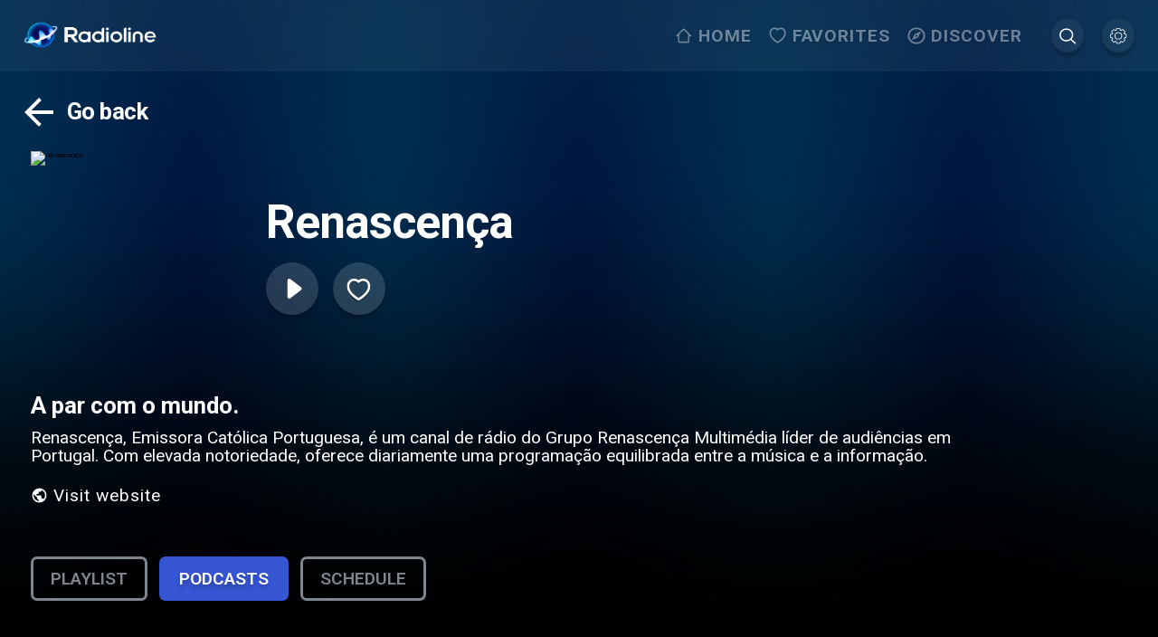

--- FILE ---
content_type: text/html; charset=utf-8
request_url: https://www.radioline.co/en/radios/radio_renascenca
body_size: 7082
content:
<!DOCTYPE html><html class="" lang="en"><head><meta charSet="utf-8"/><meta name="viewport" content="initial-scale=1.0, width=device-width, viewport-fit=cover"/><meta content="html"/><link rel="apple-touch-icon" href="public/apple-icon-180.png"/><meta name="apple-mobile-web-app-capable" content="yes"/><link rel="apple-touch-startup-image" href="public/apple-splash-2048-2732.jpg" media="(device-width: 1024px) and (device-height: 1366px) and (-webkit-device-pixel-ratio: 2) and (orientation: portrait)"/><link rel="apple-touch-startup-image" href="public/apple-splash-2732-2048.jpg" media="(device-width: 1024px) and (device-height: 1366px) and (-webkit-device-pixel-ratio: 2) and (orientation: landscape)"/><link rel="apple-touch-startup-image" href="public/apple-splash-1668-2388.jpg" media="(device-width: 834px) and (device-height: 1194px) and (-webkit-device-pixel-ratio: 2) and (orientation: portrait)"/><link rel="apple-touch-startup-image" href="public/apple-splash-2388-1668.jpg" media="(device-width: 834px) and (device-height: 1194px) and (-webkit-device-pixel-ratio: 2) and (orientation: landscape)"/><link rel="apple-touch-startup-image" href="public/apple-splash-1536-2048.jpg" media="(device-width: 768px) and (device-height: 1024px) and (-webkit-device-pixel-ratio: 2) and (orientation: portrait)"/><link rel="apple-touch-startup-image" href="public/apple-splash-2048-1536.jpg" media="(device-width: 768px) and (device-height: 1024px) and (-webkit-device-pixel-ratio: 2) and (orientation: landscape)"/><link rel="apple-touch-startup-image" href="public/apple-splash-1668-2224.jpg" media="(device-width: 834px) and (device-height: 1112px) and (-webkit-device-pixel-ratio: 2) and (orientation: portrait)"/><link rel="apple-touch-startup-image" href="public/apple-splash-2224-1668.jpg" media="(device-width: 834px) and (device-height: 1112px) and (-webkit-device-pixel-ratio: 2) and (orientation: landscape)"/><link rel="apple-touch-startup-image" href="public/apple-splash-1620-2160.jpg" media="(device-width: 810px) and (device-height: 1080px) and (-webkit-device-pixel-ratio: 2) and (orientation: portrait)"/><link rel="apple-touch-startup-image" href="public/apple-splash-2160-1620.jpg" media="(device-width: 810px) and (device-height: 1080px) and (-webkit-device-pixel-ratio: 2) and (orientation: landscape)"/><link rel="apple-touch-startup-image" href="public/apple-splash-1284-2778.jpg" media="(device-width: 428px) and (device-height: 926px) and (-webkit-device-pixel-ratio: 3) and (orientation: portrait)"/><link rel="apple-touch-startup-image" href="public/apple-splash-2778-1284.jpg" media="(device-width: 428px) and (device-height: 926px) and (-webkit-device-pixel-ratio: 3) and (orientation: landscape)"/><link rel="apple-touch-startup-image" href="public/apple-splash-1170-2532.jpg" media="(device-width: 390px) and (device-height: 844px) and (-webkit-device-pixel-ratio: 3) and (orientation: portrait)"/><link rel="apple-touch-startup-image" href="public/apple-splash-2532-1170.jpg" media="(device-width: 390px) and (device-height: 844px) and (-webkit-device-pixel-ratio: 3) and (orientation: landscape)"/><link rel="apple-touch-startup-image" href="public/apple-splash-1125-2436.jpg" media="(device-width: 375px) and (device-height: 812px) and (-webkit-device-pixel-ratio: 3) and (orientation: portrait)"/><link rel="apple-touch-startup-image" href="public/apple-splash-2436-1125.jpg" media="(device-width: 375px) and (device-height: 812px) and (-webkit-device-pixel-ratio: 3) and (orientation: landscape)"/><link rel="apple-touch-startup-image" href="public/apple-splash-1242-2688.jpg" media="(device-width: 414px) and (device-height: 896px) and (-webkit-device-pixel-ratio: 3) and (orientation: portrait)"/><link rel="apple-touch-startup-image" href="public/apple-splash-2688-1242.jpg" media="(device-width: 414px) and (device-height: 896px) and (-webkit-device-pixel-ratio: 3) and (orientation: landscape)"/><link rel="apple-touch-startup-image" href="public/apple-splash-828-1792.jpg" media="(device-width: 414px) and (device-height: 896px) and (-webkit-device-pixel-ratio: 2) and (orientation: portrait)"/><link rel="apple-touch-startup-image" href="public/apple-splash-1792-828.jpg" media="(device-width: 414px) and (device-height: 896px) and (-webkit-device-pixel-ratio: 2) and (orientation: landscape)"/><link rel="apple-touch-startup-image" href="public/apple-splash-1242-2208.jpg" media="(device-width: 414px) and (device-height: 736px) and (-webkit-device-pixel-ratio: 3) and (orientation: portrait)"/><link rel="apple-touch-startup-image" href="public/apple-splash-2208-1242.jpg" media="(device-width: 414px) and (device-height: 736px) and (-webkit-device-pixel-ratio: 3) and (orientation: landscape)"/><link rel="apple-touch-startup-image" href="public/apple-splash-750-1334.jpg" media="(device-width: 375px) and (device-height: 667px) and (-webkit-device-pixel-ratio: 2) and (orientation: portrait)"/><link rel="apple-touch-startup-image" href="public/apple-splash-1334-750.jpg" media="(device-width: 375px) and (device-height: 667px) and (-webkit-device-pixel-ratio: 2) and (orientation: landscape)"/><link rel="apple-touch-startup-image" href="public/apple-splash-640-1136.jpg" media="(device-width: 320px) and (device-height: 568px) and (-webkit-device-pixel-ratio: 2) and (orientation: portrait)"/><link rel="apple-touch-startup-image" href="public/apple-splash-1136-640.jpg" media="(device-width: 320px) and (device-height: 568px) and (-webkit-device-pixel-ratio: 2) and (orientation: landscape)"/><meta name="keywords" content="Throwback, Oldies, Religious music, Christianity, Entertainment, National Selection, News, Religion"/><title>Renascença | Listen • LIVE</title><meta name="robots" content="index,follow"/><meta name="description" content="Listen to Renascença • Live and free on Radioline | Podcast &amp; Replays | Renascença, Emissora Católica Portuguesa, é um canal de rádio do Grupo Renascença Multimédia líder de audiências em Portugal.

Com elevada notoriedade, ofere..."/><link rel="alternate" hrefLang="de" href="https://www.radioline.co/de/radios/radio_renascenca"/><link rel="alternate" hrefLang="en" href="https://www.radioline.co/en/radios/radio_renascenca"/><link rel="alternate" hrefLang="es" href="https://www.radioline.co/es/radios/radio_renascenca"/><link rel="alternate" hrefLang="fr" href="https://www.radioline.co/fr/radios/radio_renascenca"/><link rel="alternate" hrefLang="it" href="https://www.radioline.co/it/radios/radio_renascenca"/><link rel="alternate" hrefLang="ro" href="https://www.radioline.co/ro/radios/radio_renascenca"/><link rel="alternate" hrefLang="nl" href="https://www.radioline.co/nl/radios/radio_renascenca"/><link rel="alternate" hrefLang="nb" href="https://www.radioline.co/nb/radios/radio_renascenca"/><link rel="alternate" hrefLang="pl" href="https://www.radioline.co/pl/radios/radio_renascenca"/><link rel="alternate" hrefLang="pt" href="https://www.radioline.co/pt/radios/radio_renascenca"/><link rel="alternate" hrefLang="pt-BR" href="https://www.radioline.co/pt-BR/radios/radio_renascenca"/><link rel="alternate" hrefLang="ru" href="https://www.radioline.co/ru/radios/radio_renascenca"/><link rel="alternate" hrefLang="se" href="https://www.radioline.co/se/radios/radio_renascenca"/><link rel="alternate" hrefLang="ja" href="https://www.radioline.co/ja/radios/radio_renascenca"/><link rel="alternate" hrefLang="ko" href="https://www.radioline.co/ko/radios/radio_renascenca"/><link rel="alternate" hrefLang="zh-TW" href="https://www.radioline.co/zh-TW/radios/radio_renascenca"/><link rel="alternate" hrefLang="zh-CN" href="https://www.radioline.co/zh-CN/radios/radio_renascenca"/><link rel="alternate" hrefLang="hi" href="https://www.radioline.co/hi/radios/radio_renascenca"/><link rel="alternate" hrefLang="ar" href="https://www.radioline.co/ar/radios/radio_renascenca"/><link rel="alternate" hrefLang="x-default" href="https://www.radioline.co/en/radios/radio_renascenca"/><meta property="og:title" content="Renascença | Listen • LIVE"/><meta property="og:description" content="Listen to Renascença • Live and free on Radioline | Podcast &amp; Replays | Renascença, Emissora Católica Portuguesa, é um canal de rádio do Grupo Renascença Multimédia líder de audiências em Portugal.

Com elevada notoriedade, ofere..."/><meta property="og:url" content="https://www.radioline.co/en/radios/radio_renascenca"/><meta property="og:image" content="https://dbs.radioline.fr/pictures/radio_5c3cdb91445cc1086c62004457874375/logo600.jpg"/><meta property="og:image:alt" content="Renascença"/><link rel="canonical" href="https://www.radioline.co/en/radios/radio_renascenca"/><meta name="next-head-count" content="61"/><meta name="application-name" content="Radioline"/><meta name="apple-mobile-web-app-capable" content="yes"/><meta name="apple-mobile-web-app-status-bar-style" content="default"/><meta name="apple-mobile-web-app-title" content="Radioline"/><meta name="format-detection" content="telephone=no"/><meta name="mobile-web-app-capable" content="yes"/><meta name="msapplication-config" content="/icons/browserconfig.xml"/><meta name="msapplication-TileColor" content="#2B5797"/><meta name="msapplication-tap-highlight" content="no"/><meta name="theme-color" content="#000000"/><link rel="apple-touch-icon" href="/apple-touch-icon-180x180.png"/><link rel="apple-touch-icon" sizes="57x57" href="/apple-touch-icon-57x57.png"/><link rel="apple-touch-icon" sizes="72x72" href="/apple-touch-icon-72x72.png"/><link rel="apple-touch-icon" sizes="76x76" href="/apple-touch-icon-76x76.png"/><link rel="apple-touch-icon" sizes="114x114" href="/apple-touch-icon-114x114.png"/><link rel="apple-touch-icon" sizes="120x120" href="/apple-touch-icon-120x120.png"/><link rel="apple-touch-icon" sizes="144x144" href="/apple-touch-icon-144x144.png"/><link rel="apple-touch-icon" sizes="152x152" href="/apple-touch-icon-152x152.png"/><link rel="apple-touch-icon" sizes="180x180" href="/apple-touch-icon-180x180.png"/><link rel="icon" type="image/png" sizes="32x32" href="/favicon-32x32.png"/><link rel="icon" type="image/png" sizes="16x16" href="/favicon-16x16.png"/><link rel="manifest" href="/manifest.json"/><link rel="mask-icon" href="/radioline-mask-icon.svg" color="#3756d3"/><link rel="shortcut icon" href="/favicon.ico"/><link rel="shortcut icon" type="image/png" href="/favicon.png"/><link rel="preconnect" href="https://fonts.googleapis.com"/><link rel="stylesheet" data-href="https://fonts.googleapis.com/css2?family=Roboto:wght@400;600;700&amp;display=swap"/><link rel="preload" href="/_next/static/css/62c83b3d05ea1b35.css" as="style"/><link rel="stylesheet" href="/_next/static/css/62c83b3d05ea1b35.css" data-n-g=""/><link rel="preload" href="/_next/static/css/36ecca072e020ef6.css" as="style"/><link rel="stylesheet" href="/_next/static/css/36ecca072e020ef6.css" data-n-p=""/><noscript data-n-css=""></noscript><script defer="" nomodule="" src="/_next/static/chunks/polyfills-c67a75d1b6f99dc8.js"></script><script src="/_next/static/chunks/webpack-79eca5249ed533d7.js" defer=""></script><script src="/_next/static/chunks/framework-5cb9f477c8eda777.js" defer=""></script><script src="/_next/static/chunks/main-9f8c2f4f84d7e3af.js" defer=""></script><script src="/_next/static/chunks/pages/_app-1f49f96bc3a9172f.js" defer=""></script><script src="/_next/static/chunks/2962-c4a4c06b0a556270.js" defer=""></script><script src="/_next/static/chunks/7573-6d8b9e847e8b23db.js" defer=""></script><script src="/_next/static/chunks/5413-0b6d9469c0a0c736.js" defer=""></script><script src="/_next/static/chunks/pages/radios/%5B...permalink%5D-85e4c3dc830be950.js" defer=""></script><script src="/_next/static/VCTqtV-R3Y8AiMFnogPWQ/_buildManifest.js" defer=""></script><script src="/_next/static/VCTqtV-R3Y8AiMFnogPWQ/_ssgManifest.js" defer=""></script><link rel="stylesheet" href="https://fonts.googleapis.com/css2?family=Roboto:wght@400;600;700&display=swap"/></head><body class=""><div id="__next" data-reactroot=""><div class="header_header__RatYy"><div class="header_inner_wrapper__GUH1i" data-navigate-row="true"><a class="header_profile__JoA5q header_mobile__c4vqy" href="/en/settings"><button class="header_icon_wrapper__lVMH4"><svg width="1em" height="1em" viewBox="0 0 27 27" fill="none" class="header_icon__pbbv6"><path d="M14.8 0c.974 0 1.776.802 1.776 1.776v1.23c.35.123.693.258 1.027.417l.87-.87a1.78 1.78 0 012.506 0l2.507 2.507a1.79 1.79 0 010 2.516l-.87.87c.16.335.303.675.426 1.026h1.23c.974 0 1.777.803 1.777 1.776V14.8c0 .974-.803 1.776-1.776 1.776h-1.24c-.122.346-.26.687-.416 1.018l.87.87a1.79 1.79 0 010 2.515l-2.508 2.507a1.78 1.78 0 01-2.506 0l-.87-.87c-.334.159-.677.294-1.027.417v1.24c0 .973-.802 1.776-1.776 1.776h-3.552a1.785 1.785 0 01-1.776-1.776v-1.24c-.347-.123-.687-.26-1.017-.416l-.87.87a1.78 1.78 0 01-2.507 0l-2.516-2.508a1.79 1.79 0 010-2.516l.88-.878a10.68 10.68 0 01-.426-1.009h-1.24A1.785 1.785 0 010 14.8v-3.552c0-.973.802-1.776 1.776-1.776h1.24c.125-.35.267-.688.425-1.017l-.879-.879a1.791 1.791 0 010-2.516l2.516-2.507a1.78 1.78 0 012.507 0l.87.87c.33-.158.67-.294 1.017-.417v-1.23C9.472.802 10.275 0 11.248 0H14.8zm0 1.184h-3.552a.578.578 0 00-.592.592v1.628c0 .25-.177.49-.416.564-.576.178-1.127.4-1.646.675a.609.609 0 01-.694-.101L6.753 3.395a.584.584 0 00-.842 0L3.395 5.9a.573.573 0 000 .833L4.551 7.89a.61.61 0 01.111.703 9.369 9.369 0 00-.693 1.638.609.609 0 01-.565.425H1.776a.578.578 0 00-.592.592V14.8c0 .338.254.592.592.592h1.628c.25 0 .49.177.565.416a9.45 9.45 0 00.693 1.647.609.609 0 01-.11.693l-1.157 1.157a.573.573 0 000 .832l2.516 2.507c.24.239.603.239.842 0L7.9 21.497a.609.609 0 01.694-.102c.52.276 1.07.498 1.646.675a.61.61 0 01.416.574v1.628c0 .338.254.592.592.592H14.8a.578.578 0 00.592-.592v-1.628a.61.61 0 01.417-.574 9.403 9.403 0 001.655-.675.609.609 0 01.694.102l1.147 1.147c.239.239.602.239.842 0l2.507-2.507a.573.573 0 000-.832l-1.148-1.147a.609.609 0 01-.101-.694c.276-.52.497-1.076.675-1.656a.609.609 0 01.564-.416h1.628a.578.578 0 00.592-.592v-3.552a.578.578 0 00-.592-.592h-1.628a.61.61 0 01-.564-.425 9.297 9.297 0 00-.675-1.647.61.61 0 01.101-.703l1.148-1.147a.573.573 0 000-.832l-2.507-2.507a.584.584 0 00-.842 0l-1.147 1.147a.609.609 0 01-.694.102 9.395 9.395 0 00-1.655-.676.609.609 0 01-.417-.564V1.776a.578.578 0 00-.592-.592zm-1.776 5.92a5.929 5.929 0 015.92 5.92 5.929 5.929 0 01-5.92 5.92 5.929 5.929 0 01-5.92-5.92 5.929 5.929 0 015.92-5.92zm0 1.184a4.727 4.727 0 00-4.736 4.736 4.727 4.727 0 004.736 4.736 4.727 4.727 0 004.736-4.736 4.727 4.727 0 00-4.736-4.736z" fill="#fff"></path></svg></button></a><div class="header_logo_wrapper__97n8T"><a href="/en"><img src="/radioline.png" alt="Radioline" class="header_logo__i2FW2"/></a></div><div class="header_player_wrapper__AO12O"></div><div class="header_side__D_gTc"><div class="header_menu_items__cDk_y"><a data-navigate-item="true" class="header_menu_item__NK86m" href="/en"><div class="header_menu_item_icon_wrapper__W_7MJ"><svg width="1em" height="1em" viewBox="0 0 23 24" fill="none" class="header_menu_item_icon__HVaYE"><path fill-rule="evenodd" clip-rule="evenodd" d="M5.578 10L11.264 4 16.95 10h-.002v10H5.58V10h-.002zM3.685 12l-1.399 1.476-1.338-1.413 8.978-9.477c.739-.78 1.938-.78 2.677 0l8.978 9.477-1.339 1.414-1.399-1.478v8.003c0 1.104-.848 2-1.895 2H5.58c-1.046 0-1.895-.896-1.895-2v-8.002z" fill="#fff"></path></svg></div><span>Home</span></a><a data-navigate-item="true" class="header_menu_item__NK86m" href="/en/favorites"><div class="header_menu_item_icon_wrapper__W_7MJ"><svg width="1em" height="1em" viewBox="0 0 22 21" fill="none" class="header_menu_item_icon__HVaYE"><path fill-rule="evenodd" clip-rule="evenodd" d="M15.418 0c-1.371 0-2.255.172-3.269.696a5.809 5.809 0 00-1.054.7 5.933 5.933 0 00-1.012-.668C9.05.188 8.121 0 6.798 0 3.257 0 .684 3.097.684 7.12c0 3.038 1.604 5.972 4.593 8.81 1.57 1.49 3.572 2.963 5.007 3.747l.82.45.821-.45c1.435-.784 3.438-2.258 5.007-3.747 2.989-2.838 4.594-5.772 4.594-8.81 0-3.98-2.598-7.105-6.108-7.12zm4.213 7.118c0 2.38-1.34 4.83-3.966 7.323-1.432 1.36-3.273 2.718-4.56 3.431-1.288-.713-3.129-2.071-4.561-3.43-2.626-2.494-3.966-4.944-3.966-7.324 0-2.972 1.785-5.12 4.22-5.12 1.052 0 1.7.132 2.445.521.44.23.83.534 1.166.913l.698.785.69-.791c.345-.395.74-.705 1.185-.935.724-.374 1.331-.493 2.432-.493 2.406.011 4.217 2.19 4.217 5.12z" fill="#fff"></path></svg></div><span>Favorites</span></a><a data-navigate-item="true" class="header_menu_item__NK86m" href="/en/discover"><div class="header_menu_item_icon_wrapper__W_7MJ"><svg width="1em" height="1em" viewBox="0 0 25 24" fill="none" class="header_menu_item_icon__HVaYE"><path fill-rule="evenodd" clip-rule="evenodd" d="M.473 12c0-6.624 5.376-12 12-12s12 5.376 12 12-5.376 12-12 12-12-5.376-12-12zm2.4 0c0 5.292 4.308 9.6 9.6 9.6s9.6-4.308 9.6-9.6-4.308-9.6-9.6-9.6-9.6 4.308-9.6 9.6zm3 6.6l9.012-4.188L19.073 5.4l-9.012 4.188L5.873 18.6zm7.92-6.6c0-.732-.588-1.32-1.32-1.32-.732 0-1.32.588-1.32 1.32 0 .732.588 1.32 1.32 1.32.732 0 1.32-.588 1.32-1.32z" fill="#fff"></path></svg></div><span>Discover</span></a><a data-navigate-item="true" class="header_profile__JoA5q" href="/en/search?autofocus=true"><button class="header_icon_wrapper__lVMH4"><svg width="1em" height="1em" viewBox="0 0 21 21" fill="none" class="header_icon__pbbv6"><path d="M19.898 19.086L15 14.19a8.375 8.375 0 001.9-5.309C16.9 4.26 13.14.5 8.522.5c-1.13 0-2.226.221-3.259.659A8.372 8.372 0 002.6 2.956 8.38 8.38 0 00.8 5.62a8.312 8.312 0 00-.66 3.26c0 4.622 3.759 8.38 8.378 8.38a8.364 8.364 0 005.306-1.9l4.895 4.897a.825.825 0 00.587.243.818.818 0 00.587-.243.824.824 0 00.004-1.17zM15.241 8.88a6.728 6.728 0 01-6.72 6.722c-3.707 0-6.72-3.016-6.72-6.722 0-3.705 3.015-6.722 6.72-6.722 3.704 0 6.72 3.017 6.72 6.722z" fill="#fff"></path></svg></button></a><a data-navigate-item="true" class="header_profile__JoA5q" href="/en/settings"><button class="header_icon_wrapper__lVMH4"><svg width="1em" height="1em" viewBox="0 0 27 27" fill="none" class="header_icon__pbbv6"><path d="M14.8 0c.974 0 1.776.802 1.776 1.776v1.23c.35.123.693.258 1.027.417l.87-.87a1.78 1.78 0 012.506 0l2.507 2.507a1.79 1.79 0 010 2.516l-.87.87c.16.335.303.675.426 1.026h1.23c.974 0 1.777.803 1.777 1.776V14.8c0 .974-.803 1.776-1.776 1.776h-1.24c-.122.346-.26.687-.416 1.018l.87.87a1.79 1.79 0 010 2.515l-2.508 2.507a1.78 1.78 0 01-2.506 0l-.87-.87c-.334.159-.677.294-1.027.417v1.24c0 .973-.802 1.776-1.776 1.776h-3.552a1.785 1.785 0 01-1.776-1.776v-1.24c-.347-.123-.687-.26-1.017-.416l-.87.87a1.78 1.78 0 01-2.507 0l-2.516-2.508a1.79 1.79 0 010-2.516l.88-.878a10.68 10.68 0 01-.426-1.009h-1.24A1.785 1.785 0 010 14.8v-3.552c0-.973.802-1.776 1.776-1.776h1.24c.125-.35.267-.688.425-1.017l-.879-.879a1.791 1.791 0 010-2.516l2.516-2.507a1.78 1.78 0 012.507 0l.87.87c.33-.158.67-.294 1.017-.417v-1.23C9.472.802 10.275 0 11.248 0H14.8zm0 1.184h-3.552a.578.578 0 00-.592.592v1.628c0 .25-.177.49-.416.564-.576.178-1.127.4-1.646.675a.609.609 0 01-.694-.101L6.753 3.395a.584.584 0 00-.842 0L3.395 5.9a.573.573 0 000 .833L4.551 7.89a.61.61 0 01.111.703 9.369 9.369 0 00-.693 1.638.609.609 0 01-.565.425H1.776a.578.578 0 00-.592.592V14.8c0 .338.254.592.592.592h1.628c.25 0 .49.177.565.416a9.45 9.45 0 00.693 1.647.609.609 0 01-.11.693l-1.157 1.157a.573.573 0 000 .832l2.516 2.507c.24.239.603.239.842 0L7.9 21.497a.609.609 0 01.694-.102c.52.276 1.07.498 1.646.675a.61.61 0 01.416.574v1.628c0 .338.254.592.592.592H14.8a.578.578 0 00.592-.592v-1.628a.61.61 0 01.417-.574 9.403 9.403 0 001.655-.675.609.609 0 01.694.102l1.147 1.147c.239.239.602.239.842 0l2.507-2.507a.573.573 0 000-.832l-1.148-1.147a.609.609 0 01-.101-.694c.276-.52.497-1.076.675-1.656a.609.609 0 01.564-.416h1.628a.578.578 0 00.592-.592v-3.552a.578.578 0 00-.592-.592h-1.628a.61.61 0 01-.564-.425 9.297 9.297 0 00-.675-1.647.61.61 0 01.101-.703l1.148-1.147a.573.573 0 000-.832l-2.507-2.507a.584.584 0 00-.842 0l-1.147 1.147a.609.609 0 01-.694.102 9.395 9.395 0 00-1.655-.676.609.609 0 01-.417-.564V1.776a.578.578 0 00-.592-.592zm-1.776 5.92a5.929 5.929 0 015.92 5.92 5.929 5.929 0 01-5.92 5.92 5.929 5.929 0 01-5.92-5.92 5.929 5.929 0 015.92-5.92zm0 1.184a4.727 4.727 0 00-4.736 4.736 4.727 4.727 0 004.736 4.736 4.727 4.727 0 004.736-4.736 4.727 4.727 0 00-4.736-4.736z" fill="#fff"></path></svg></button></a></div></div><div class="header_search_mobile__Ls463"><a class="header_profile__JoA5q header_mobile__c4vqy" href="/en/search?autofocus=true"><button class="header_icon_wrapper__lVMH4"><svg width="1em" height="1em" viewBox="0 0 21 21" fill="none" class="header_icon__pbbv6"><path d="M19.898 19.086L15 14.19a8.375 8.375 0 001.9-5.309C16.9 4.26 13.14.5 8.522.5c-1.13 0-2.226.221-3.259.659A8.372 8.372 0 002.6 2.956 8.38 8.38 0 00.8 5.62a8.312 8.312 0 00-.66 3.26c0 4.622 3.759 8.38 8.378 8.38a8.364 8.364 0 005.306-1.9l4.895 4.897a.825.825 0 00.587.243.818.818 0 00.587-.243.824.824 0 00.004-1.17zM15.241 8.88a6.728 6.728 0 01-6.72 6.722c-3.707 0-6.72-3.016-6.72-6.722 0-3.705 3.015-6.722 6.72-6.722 3.704 0 6.72 3.017 6.72 6.722z" fill="#fff"></path></svg></button></a></div></div></div><div class="header_navigation_mobile__daxfg"><div class="header_navigation_mobile_inner__rkGFu"><a data-navigate-item="true" href="/en"><div class="header_navigation_item__F4r1y"><svg width="1em" height="1em" viewBox="0 0 23 24" fill="none" class="header_menu_item_icon__HVaYE"><path fill-rule="evenodd" clip-rule="evenodd" d="M5.578 10L11.264 4 16.95 10h-.002v10H5.58V10h-.002zM3.685 12l-1.399 1.476-1.338-1.413 8.978-9.477c.739-.78 1.938-.78 2.677 0l8.978 9.477-1.339 1.414-1.399-1.478v8.003c0 1.104-.848 2-1.895 2H5.58c-1.046 0-1.895-.896-1.895-2v-8.002z" fill="#fff"></path></svg><span class="header_label__KLeY9">Home</span></div></a><a data-navigate-item="true" href="/en/favorites"><div class="header_navigation_item__F4r1y"><svg width="1em" height="1em" viewBox="0 0 22 21" fill="none" class="header_menu_item_icon__HVaYE"><path fill-rule="evenodd" clip-rule="evenodd" d="M15.418 0c-1.371 0-2.255.172-3.269.696a5.809 5.809 0 00-1.054.7 5.933 5.933 0 00-1.012-.668C9.05.188 8.121 0 6.798 0 3.257 0 .684 3.097.684 7.12c0 3.038 1.604 5.972 4.593 8.81 1.57 1.49 3.572 2.963 5.007 3.747l.82.45.821-.45c1.435-.784 3.438-2.258 5.007-3.747 2.989-2.838 4.594-5.772 4.594-8.81 0-3.98-2.598-7.105-6.108-7.12zm4.213 7.118c0 2.38-1.34 4.83-3.966 7.323-1.432 1.36-3.273 2.718-4.56 3.431-1.288-.713-3.129-2.071-4.561-3.43-2.626-2.494-3.966-4.944-3.966-7.324 0-2.972 1.785-5.12 4.22-5.12 1.052 0 1.7.132 2.445.521.44.23.83.534 1.166.913l.698.785.69-.791c.345-.395.74-.705 1.185-.935.724-.374 1.331-.493 2.432-.493 2.406.011 4.217 2.19 4.217 5.12z" fill="#fff"></path></svg><span class="header_label__KLeY9">Favorites</span></div></a><a data-navigate-item="true" href="/en/discover"><div class="header_navigation_item__F4r1y"><svg width="1em" height="1em" viewBox="0 0 25 24" fill="none" class="header_menu_item_icon__HVaYE"><path fill-rule="evenodd" clip-rule="evenodd" d="M.473 12c0-6.624 5.376-12 12-12s12 5.376 12 12-5.376 12-12 12-12-5.376-12-12zm2.4 0c0 5.292 4.308 9.6 9.6 9.6s9.6-4.308 9.6-9.6-4.308-9.6-9.6-9.6-9.6 4.308-9.6 9.6zm3 6.6l9.012-4.188L19.073 5.4l-9.012 4.188L5.873 18.6zm7.92-6.6c0-.732-.588-1.32-1.32-1.32-.732 0-1.32.588-1.32 1.32 0 .732.588 1.32 1.32 1.32.732 0 1.32-.588 1.32-1.32z" fill="#fff"></path></svg><span class="header_label__KLeY9">Discover</span></div></a></div></div><div data-navigate-row="true" class="back-button_wrapper__cmCKR"><button data-navigate-item="true" class="back-button_back__KRknK"><svg width="1em" height="1em" viewBox="0 0 60 60" fill="none"><path d="M50 27.5H19.575L33.55 13.525 30 10 10 30l20 20 3.525-3.525L19.575 32.5H50v-5z" fill="#fff"></path></svg><span>Go back</span></button></div><div class="radio-details_wrapper__MiypL"><div class="radio-view_wrapper__HO9HH"><div class="radio-view_podcast_cover__h9jLx"><img src="https://dbs.radioline.fr/pictures/radio_5c3cdb91445cc1086c62004457874375/logo600.jpg" alt="Renascença"/><div class="radio-view_podcast_details__0uimE"><h1>Renascença</h1><div class="radio-view_buttons_wrapper__DwcIk" data-navigate-row="true"><button class="radio-view_action_button__r1IJc"><svg width="1em" height="1em" viewBox="0 0 38 38" stroke="#fff" class="Loader_rotate_bar__BSq0p"><g transform="translate(1 1)" stroke-width="2" fill="none" fill-rule="evenodd"><circle stroke-opacity="0.5" cx="18" cy="18" r="18"></circle><path d="M36 18c0-9.94-8.06-18-18-18"></path></g></svg></button><button class="radio-view_action_button__r1IJc radio-view_favorites_button__EtBIL" data-navigate-item="true"><svg width="1em" height="1em" viewBox="0 0 81 76" fill="none"><g filter="url(#prefix__filter0_d_4529_10429)"><mask id="prefix__a" fill="#fff"><path fill-rule="evenodd" clip-rule="evenodd" d="M55.151.25c-4.737 0-7.791.578-11.292 2.335a20.126 20.126 0 00-3.642 2.346 20.55 20.55 0 00-3.496-2.239C33.153.883 29.941.25 25.374.25 13.14.25 4.25 10.638 4.25 24.129c0 10.189 5.543 20.03 15.869 29.547 5.42 4.996 12.34 9.94 17.295 12.57l2.836 1.504 2.836-1.505c4.955-2.63 11.875-7.573 17.295-12.569C70.707 44.16 76.25 34.319 76.25 24.13 76.25 10.781 67.276.302 55.151.25z"></path></mask><path clip-rule="evenodd" d="M55.151.25c-4.737 0-7.791.578-11.292 2.335a20.126 20.126 0 00-3.642 2.346 20.55 20.55 0 00-3.496-2.239C33.153.883 29.941.25 25.374.25 13.14.25 4.25 10.638 4.25 24.129c0 10.189 5.543 20.03 15.869 29.547 5.42 4.996 12.34 9.94 17.295 12.57l2.836 1.504 2.836-1.505c4.955-2.63 11.875-7.573 17.295-12.569C70.707 44.16 76.25 34.319 76.25 24.13 76.25 10.781 67.276.302 55.151.25z" stroke="#fff" stroke-width="14" stroke-linecap="round" shape-rendering="geometricPrecision" mask="url(#prefix__a)"></path></g><defs><filter id="prefix__filter0_d_4529_10429" x="0.25" y="0.25" width="80" height="75.5" filterUnits="userSpaceOnUse" color-interpolation-filters="sRGB"><feFlood flood-opacity="0" result="BackgroundImageFix"></feFlood><feColorMatrix in="SourceAlpha" values="0 0 0 0 0 0 0 0 0 0 0 0 0 0 0 0 0 0 127 0" result="hardAlpha"></feColorMatrix><feOffset dy="4"></feOffset><feGaussianBlur stdDeviation="2"></feGaussianBlur><feComposite in2="hardAlpha" operator="out"></feComposite><feColorMatrix values="0 0 0 0 0 0 0 0 0 0 0 0 0 0 0 0 0 0 0.25 0"></feColorMatrix><feBlend in2="BackgroundImageFix" result="effect1_dropShadow_4529_10429"></feBlend><feBlend in="SourceGraphic" in2="effect1_dropShadow_4529_10429" result="shape"></feBlend></filter></defs></svg></button></div></div></div><div class="radio-view_podcast_description_container__CuU4_"><div class="radio-view_podcast_description___Av64"><h2>A par com o mundo.</h2><div class="radio-view_description_container__hSyww"><div class="radio-view_description__UEQwj">Renascença, Emissora Católica Portuguesa, é um canal de rádio do Grupo Renascença Multimédia líder de audiências em Portugal.

Com elevada notoriedade, oferece diariamente uma programação equilibrada entre a música e a informação.</div></div></div><a href="http://www.rr.pt/" target="_blank" rel="noopener" data-navigate-item="true"><button class="radio-view_website_button__p0fLU"><svg width="1em" height="1em" viewBox="0 0 20 20" fill="none"><path fill-rule="evenodd" clip-rule="evenodd" d="M10 1.667A8.336 8.336 0 001.667 10c0 4.6 3.733 8.333 8.333 8.333S18.333 14.6 18.333 10 14.6 1.667 10 1.667zM3.333 10c0-.508.067-1.008.175-1.483L7.492 12.5v.833c0 .917.75 1.667 1.666 1.667v1.608C5.883 16.192 3.333 13.392 3.333 10zm9.992 3.333c.75 0 1.367.492 1.583 1.167a6.66 6.66 0 001.759-4.5 6.67 6.67 0 00-4.175-6.175v.341c0 .917-.75 1.667-1.667 1.667H9.158V7.5a.836.836 0 01-.833.833H6.658V10h5c.459 0 .834.375.834.833v2.5h.833z" fill="#fff"></path></svg>Visit website</button></a></div><div class="radio-view_tabs_wrapper___m8Z8"><div class="radio-view_tabs__YvL3g" data-navigate-row="true"><button class="radio-view_tab__dIuO4" data-navigate-item="true">Playlist</button><button class="radio-view_tab__dIuO4 radio-view_active__yIClm" data-navigate-item="true">Podcasts</button><button class="radio-view_tab__dIuO4" data-navigate-item="true">Schedule</button></div></div><div class="radio-view_no_data__flECP">Access to this station&#x27;s podcasts is not available or it does not provide any</div></div></div><footer class="footer_footer__2E9fz"><div><div class="footer_section__woAgj footer_menu__LAead"><div class="footer_header__fFzMR"><img src="/radioline.png" alt="Radioline" class="footer_logo__PNRay"/><div class="footer_prm__svOZv"><a target="_blank" class="footer_alt_button__8_RCK" href="https://prm.radioline.co/">Add/Manage your station or podcast</a></div></div><div><a href="https://apps.apple.com/app/radioline-radio-et-podcasts/id945478998" target="_blank"><img src="/App_Store.png"/></a><a href="https://appgallery.huawei.com/app/C102907973" target="_blank"><img src="/app_gallery.png"/></a><a href="https://play.google.com/store/apps/details?id=com.radioline.android.radioline" target="_blank"><img src="/Google_Play_Store.png"/></a></div></div><div class="footer_bottom__rulxg"><menu><a href="/en/privacy-policy">Privacy policy</a><a href="/en/radios/radio_renascenca#">Privacy settings</a><a href="/en/terms-of-use">Terms of use</a><a target="_blank" href="https://business.radioline.co/">Our solutions</a><a href="/en/contact-us">Contact</a><a href="/en/navigation-map">Site map</a></menu></div></div></footer><div class="ad-box" style="position:fixed;top:0;left:0" aria-hidden="true"> </div><div class="vlyby_container_main"><div class="vlyby_container_main_inner"><div class="vlyby_container_main_content"><iframe src="/vlyby/vlyby-player-floating.html" width="100%" height="100%"></iframe></div></div></div><script async="" defer="" src="https://play.adtonos.com/attc-3Kx24kdRpatbdYQGN.min.js"></script></div><script id="__NEXT_DATA__" type="application/json">{"props":{"pageProps":{"initialData":{"type":"radio","permalink":"radios/radio_renascenca","name":"Renascença","baseline":"A par com o mundo.","description":"Renascença, Emissora Católica Portuguesa, é um canal de rádio do Grupo Renascença Multimédia líder de audiências em Portugal.\n\nCom elevada notoriedade, oferece diariamente uma programação equilibrada entre a música e a informação.","logo":"https://dbs.radioline.fr/pictures/radio_5c3cdb91445cc1086c62004457874375/logo600.jpg","smallLogo":"https://dbs.radioline.fr/pictures/radio_5c3cdb91445cc1086c62004457874375/logo200.jpg","country":"Portugal","timezone":"Europe/Lisbon","language":"Portuguese","web":"http://www.rr.pt/","social":{"facebook":"https://www.facebook.com/renascenca","website":"http://www.rr.pt/"},"techRating":100,"tags":[{"type":"tag","permalink":"tags/music/adult_contemporary","name":"Throwback","tagType":"music","searchName":"tags.music.adult_contemporary"},{"type":"tag","permalink":"tags/music/oldies","name":"Oldies","tagType":"music","searchName":"tags.music.oldies"},{"type":"tag","permalink":"tags/music/religion","name":"Religious music","tagType":"music","searchName":"tags.music.religion"},{"type":"tag","permalink":"tags/topic/christianity","name":"Christianity","tagType":"topic","searchName":"tags.topic.christianity"},{"type":"tag","permalink":"tags/topic/entertainment","name":"Entertainment","tagType":"topic","searchName":"tags.topic.entertainment"},{"type":"tag","permalink":"tags/topic/national_selection","name":"National Selection","tagType":"topic","searchName":"tags.topic.national_selection"},{"type":"tag","permalink":"tags/topic/news","name":"News","tagType":"topic","searchName":"tags.topic.news"},{"type":"tag","permalink":"tags/topic/religion","name":"Religion","tagType":"topic","searchName":"tags.topic.religion"},{"type":"tag","permalink":"tags/acceptaudioads","name":"AcceptAudioAds","tagType":"audioads","searchName":"audioads.accept"}],"monitoring":{"status":"working","error":{"short":"Back soon","type":"major_short","long":"The broadcast has temporary troubles and will be back as soon as possible"}}}},"__N_SSG":true},"page":"/radios/[...permalink]","query":{"permalink":["radio_renascenca"]},"buildId":"VCTqtV-R3Y8AiMFnogPWQ","isFallback":false,"gsp":true,"locale":"en","locales":["defaultLang","de","en","es","fr","it","ro","nl","nb","pl","pt","pt-BR","ru","se","ja","ko","zh-TW","zh-CN","hi","ar"],"defaultLocale":"defaultLang","scriptLoader":[]}</script></body></html>